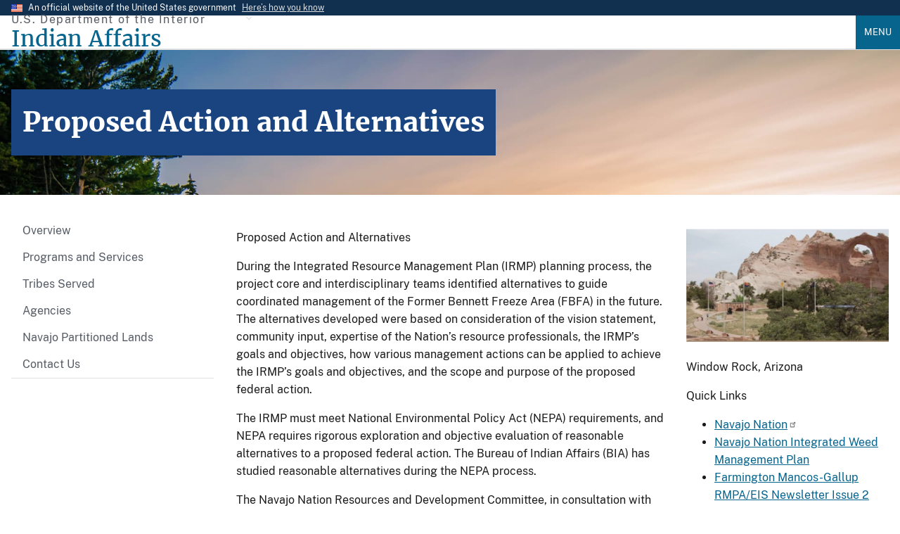

--- FILE ---
content_type: text/html; charset=UTF-8
request_url: https://www.bia.gov/regional-offices/navajo/western-navajo-agency/environmental-assessment/preliminary-alternatives
body_size: 11126
content:
<!DOCTYPE html>
<html lang="en" dir="ltr" prefix="og: https://ogp.me/ns#">
  <head>
    <meta charset="utf-8" />
<meta name="description" content="Proposed Action and Alternatives" />
<link rel="canonical" href="https://www.bia.gov/regional-offices/navajo/western-navajo-agency/environmental-assessment/preliminary-alternatives" />
<meta property="og:site_name" content="Indian Affairs" />
<meta property="og:type" content="website" />
<meta property="og:url" content="https://www.bia.gov/regional-offices/navajo/western-navajo-agency/environmental-assessment/preliminary-alternatives" />
<meta property="og:title" content="Proposed Action and Alternatives" />
<meta property="og:description" content="The Bureau of Indian Affairs mission is to enhance the quality of life, promote economic opportunities, and to carry out the federal responsibilities entrusted to us to protect and improve the trust assets of American Indians and Alaska Natives. We accomplish this by directly empowering Tribal governments through self-governance agreements." />
<meta property="og:image" content="https://www.bia.gov/sites/default/files/default_images/bia_logo.png" />
<meta property="og:image:alt" content="BIA Logo" />
<meta property="fb:app_id" content="470014769218757" />
<meta name="twitter:card" content="summary" />
<meta name="Generator" content="Drupal 10 (https://www.drupal.org)" />
<meta name="MobileOptimized" content="width" />
<meta name="HandheldFriendly" content="true" />
<meta name="viewport" content="width=device-width, initial-scale=1.0" />
<link rel="icon" href="/sites/default/files/default_images/favicon.ico" type="image/vnd.microsoft.icon" />

    <title>Proposed Action and Alternatives | Indian Affairs</title>
    <link rel="stylesheet" media="all" href="/sites/default/files/css/css_ifFm40yP7yQGfoyd1fUc0EnBVQZ4Nc7Zq89gYaAnEPU.css?delta=0&amp;language=en&amp;theme=ia_uswds_subtheme&amp;include=eJw1jFEOwjAMQy8UyJGmdLOg0HZTnYqV0yO27sfSs549JyO7ZpD2AGVeK3SpbbN0t5ftZ1HWmi3FLwS7p1jelzJQok2Nn4UTW_AnMvRqZKuxuIUERfHo_fYfUNjpyBqMkEMclwOO_AH3nz2w" />
<link rel="stylesheet" media="all" href="/sites/default/files/css/css_N7mbGHmtBEIfDwpJeQPNL_ASI3fpMweReQrJ12c05sE.css?delta=1&amp;language=en&amp;theme=ia_uswds_subtheme&amp;include=eJw1jFEOwjAMQy8UyJGmdLOg0HZTnYqV0yO27sfSs549JyO7ZpD2AGVeK3SpbbN0t5ftZ1HWmi3FLwS7p1jelzJQok2Nn4UTW_AnMvRqZKuxuIUERfHo_fYfUNjpyBqMkEMclwOO_AH3nz2w" />

    <script type="application/json" data-drupal-selector="drupal-settings-json">{"path":{"baseUrl":"\/","pathPrefix":"","currentPath":"node\/15832","currentPathIsAdmin":false,"isFront":false,"currentLanguage":"en"},"pluralDelimiter":"\u0003","suppressDeprecationErrors":true,"gtag":{"tagId":"","consentMode":false,"otherIds":[],"events":[],"additionalConfigInfo":[]},"ajaxPageState":{"libraries":"eJxtT9ESgjAM-6HqPokrI85pt3Frd4BfLwI-6PGSa5I213hh1cX1rCC_zwmqHKDkS4XLpSaW-AJhNon56YbaRpbrQSmUEgSdcXBhhX9-5QfPv2KiyF3TadBOW293JLhbycYTtCScuU3EsyAPXE_s4PXs6qvQWOOa3gscskVbLp_HlXRRQ9q7b4tHtYNs-AaWv3Ep","theme":"ia_uswds_subtheme","theme_token":null},"ajaxTrustedUrl":[],"gtm":{"tagId":null,"settings":{"data_layer":"dataLayer","include_environment":false},"tagIds":["GTM-T95H4KM"]},"data":{"extlink":{"extTarget":true,"extTargetAppendNewWindowDisplay":true,"extTargetAppendNewWindowLabel":"(opens in a new window)","extTargetNoOverride":false,"extNofollow":false,"extTitleNoOverride":false,"extNoreferrer":true,"extFollowNoOverride":false,"extClass":"ext","extLabel":"(link is external)","extImgClass":false,"extSubdomains":true,"extExclude":"","extInclude":"","extCssExclude":".usa-button, .usa-social-link, .social-links, .serviceblock, .social-icon, .blue-rounded-cards, .usa-card__heading","extCssInclude":".file--application-pdf","extCssExplicit":"","extAlert":false,"extAlertText":"This link will take you to an external web site. We are not responsible for their content.","extHideIcons":false,"mailtoClass":"0","telClass":"0","mailtoLabel":"(link sends email)","telLabel":"(link is a phone number)","extUseFontAwesome":false,"extIconPlacement":"append","extPreventOrphan":false,"extFaLinkClasses":"fa fa-external-link","extFaMailtoClasses":"fa fa-envelope-o","extAdditionalLinkClasses":"","extAdditionalMailtoClasses":"","extAdditionalTelClasses":"","extFaTelClasses":"fa fa-phone","allowedDomains":[],"extExcludeNoreferrer":""}},"user":{"uid":0,"permissionsHash":"1aa684c3513e5cd76514ee8218f741f8da5da87d7b9b1597fc67aaa287ef4295"}}</script>
<script src="/sites/default/files/js/js_WsP1Tyfpn2sRxEnXtZ98TgXNiK0O6cTqr3Jw74BRKRI.js?scope=header&amp;delta=0&amp;language=en&amp;theme=ia_uswds_subtheme&amp;include=eJxtiUEOgCAMwD5E2JPIlDlRYMZB4PkaPGm8NGlLvcSQd_BnPTBaetSwCEdyBRn4xtctbtjfMZmArmrz6rROZaVEsEgu2Egl0c_lWcmMBoMX2WE2mg"></script>
<script src="/modules/contrib/google_tag/js/gtag.js?t8mfp9"></script>
<script src="/modules/contrib/google_tag/js/gtm.js?t8mfp9"></script>

  </head>
  <body class="path-node page-node-type-site-page">
        <a href="#main-content" class="visually-hidden focusable skip-link">
      Skip to main content
    </a>
    <noscript><iframe src="https://www.googletagmanager.com/ns.html?id=GTM-T95H4KM"
                  height="0" width="0" style="display:none;visibility:hidden"></iframe></noscript>

      <div class="dialog-off-canvas-main-canvas" data-off-canvas-main-canvas>
    
	<section class="usa-banner" aria-label="Official website of the United States government">
  <div class="usa-accordion">
    <div class="usa-banner__header">
      <div class="usa-banner__inner">
        <div class="grid-col-auto">
          <img aria-hidden="true" class="usa-banner__header-flag" src="/themes/custom/ia_uswds_subtheme/assets/img/us_flag_small.png" alt="">
        </div>
        <div class="grid-col-fill tablet:grid-col-auto">
          <p class="usa-banner__header-text">An official website of the United States government</p>
          <p class="usa-banner__header-action" aria-hidden="true">Here’s how you know</p>
        </div>
        <button class="usa-accordion__button usa-banner__button"
          aria-expanded="false" aria-controls="gov-banner-default-default">
          <span class="usa-banner__button-text">Here’s how you know</span>
        </button>
      </div>
    </div>
    <div class="usa-banner__content usa-accordion__content" id="gov-banner-default-default">
      <div class="grid-row grid-gap-lg">
        <div class="usa-banner__guidance tablet:grid-col-6">
          <img class="usa-banner__icon usa-media-block__img" src="/themes/custom/ia_uswds_subtheme/assets/img/icon-dot-gov.svg" role="img" alt="" aria-hidden="true" />
          <div class="usa-media-block__body">
            <p>
              <strong>
                Official websites use .gov              </strong>
              <br/>
                              A <strong>.gov</strong> website belongs to an official government organization in the United States.
                          </p>
          </div>
        </div>
        <div class="usa-banner__guidance tablet:grid-col-6">
          <img class="usa-banner__icon usa-media-block__img" src="/themes/custom/ia_uswds_subtheme/assets/img/icon-https.svg" role="img" alt="" aria-hidden="true" />
          <div class="usa-media-block__body">
            <p>
              <strong>
                Secure .gov websites use HTTPS              </strong>
              <br/>
              A <strong>lock</strong>
                (<span class="icon-lock"><svg xmlns="http://www.w3.org/2000/svg" width="52" height="64" viewBox="0 0 52 64" class="usa-banner__lock-image" role="img" aria-labelledby="banner-lock-description-default" focusable="false"><title id="banner-lock-title-default">Lock</title><desc id="banner-lock-description-default">A locked padlock</desc><path fill="#000000" fill-rule="evenodd" d="M26 0c10.493 0 19 8.507 19 19v9h3a4 4 0 0 1 4 4v28a4 4 0 0 1-4 4H4a4 4 0 0 1-4-4V32a4 4 0 0 1 4-4h3v-9C7 8.507 15.507 0 26 0zm0 8c-5.979 0-10.843 4.77-10.996 10.712L15 19v9h22v-9c0-6.075-4.925-11-11-11z"/></svg></span>)
                or <strong>https://</strong> means you’ve safely connected to the .gov website. Share sensitive information only on official, secure websites.            </p>
          </div>
        </div>
      </div>
    </div>
  </div>
</section>


<div class="usa-overlay"></div>


<header class="usa-header usa-header--extended" role="banner">
			<div class="usa-navbar">
			  <div class="region region-header">
    <div class="usa-logo site-logo" id="logo">
        <div class="site-name-slogan display-flex flex-column">
        <span class="site-slogan font-sans-xs tablet:font-sans-sm text-base-dark text-ls-2 padding-bottom-05">U.S. Department of the Interior</span>
        <a class="site-name font-serif-lg tablet:font-serif-xl" href="/" rel="home" accesskey="1" title="Home" aria-label="Indian Affairs">
            <span class="text-primary">Indian Affairs</span>
        </a>
    </div>

</div>



  </div>

			<button class="usa-menu-btn">Menu</button>
		</div>

		<nav aria-label="Primary navigation" class="usa-nav" role="navigation">
			<button class="usa-nav__close">
				<img src="/themes/custom/ia_uswds_subtheme/assets/img/close.svg" alt="close"/>
			</button>
										<div class="usa-nav__inner">
				
									  <div class="region region-primary-menu">
      
  
          <ul class="usa-nav__primary usa-accordion">
    
    
              <li class="usa-nav__primary-item">
      
              <button class="usa-accordion__button usa-nav__link " aria-expanded="false" aria-controls="basic-nav-section-1">
          <span>About Us</span>
        </button>
      
                
  
          <ul id="basic-nav-section-1" class="usa-nav__submenu" hidden="">

          
    
              <li class="usa-nav__submenu-item">
      
      
                     
                          <a href="/as-ia">
                    <span>Assistant Secretary - Indian Affairs</span>
                  </a>
                
              
              </li>
      
    
              <li class="usa-nav__submenu-item">
      
      
                     
                          <a href="/bia">
                    <span>Bureau of Indian Affairs</span>
                  </a>
                
              
              </li>
      
    
              <li class="usa-nav__submenu-item">
      
      
                     
                          <a href="/bie">
                    <span>Bureau of Indian Education</span>
                  </a>
                
              
              </li>
      
    
              <li class="usa-nav__submenu-item">
      
      
                     
                          <a href="/btfa">
                    <span>Bureau of Trust Funds Administration</span>
                  </a>
                
              
              </li>
      
    
              <li class="usa-nav__submenu-item">
      
      
                     
                          <a href="/whcnaa">
                    <span>White House Council on Native American Affairs</span>
                  </a>
                
              
              </li>
      
    
              <li class="usa-nav__submenu-item">
      
      
                     
                          <a href="/leadership">
                    <span>Leadership</span>
                  </a>
                
              
              </li>
      
    
              <li class="usa-nav__submenu-item">
      
      
                     
                          <a href="/news">
                    <span>News</span>
                  </a>
                
              
              </li>
      
    
          </ul>
    
  

      
              </li>
      
    
              <li class="usa-nav__primary-item">
      
      
                     
                          <a href="/programs-services" class="usa-nav__link" >
                    <span>Programs and Services</span>
                  </a>
                
              
              </li>
      
    
              <li class="usa-nav__primary-item">
      
              <button class="usa-accordion__button usa-nav__link " aria-expanded="false" aria-controls="basic-nav-section-3">
          <span>Policy and Forms</span>
        </button>
      
                
  
          <ul id="basic-nav-section-3" class="usa-nav__submenu" hidden="">

          
    
              <li class="usa-nav__submenu-item">
      
      
                     
                          <a href="/directives-system">
                    <span>IA Directives System</span>
                  </a>
                
              
              </li>
      
    
              <li class="usa-nav__submenu-item">
      
      
                     
                          <a href="/policy-forms/manual">
                    <span>Manual</span>
                  </a>
                
              
              </li>
      
    
              <li class="usa-nav__submenu-item">
      
      
                     
                          <a href="/policy-forms/regional-directives">
                    <span>Regional Directives</span>
                  </a>
                
              
              </li>
      
    
              <li class="usa-nav__submenu-item">
      
      
                     
                          <a href="/policy-forms/memoranda">
                    <span>Memoranda</span>
                  </a>
                
              
              </li>
      
    
              <li class="usa-nav__submenu-item">
      
      
                     
                          <a href="/policy-forms/handbooks">
                    <span>Handbooks</span>
                  </a>
                
              
              </li>
      
    
              <li class="usa-nav__submenu-item">
      
      
                     
                          <a href="/policy-forms/assistant-secretarys-orders">
                    <span>Assistant Secretary&#039;s Orders</span>
                  </a>
                
              
              </li>
      
    
              <li class="usa-nav__submenu-item">
      
      
                     
                          <a href="/policy-forms/online-forms">
                    <span>Online Forms</span>
                  </a>
                
              
              </li>
      
    
          </ul>
    
  

      
              </li>
      
    
              <li class="usa-nav__primary-item">
      
      
                     
                          <a href="/regional-offices" class="usa-nav__link" >
                    <span>Regional Offices</span>
                  </a>
                
              
              </li>
      
    
              <li class="usa-nav__primary-item">
      
              <button class="usa-accordion__button usa-nav__link " aria-expanded="false" aria-controls="basic-nav-section-5">
          <span>Consultations</span>
        </button>
      
                
  
          <ul id="basic-nav-section-5" class="usa-nav__submenu" hidden="">

          
    
              <li class="usa-nav__submenu-item">
      
      
                     
                          <a href="/service/tribal-consultations">
                    <span>About Tribal Consultations</span>
                  </a>
                
              
              </li>
      
    
              <li class="usa-nav__submenu-item">
      
      
                     
                          <a href="/as-ia/consultations-listening-sessions/schedule">
                    <span>Schedule</span>
                  </a>
                
              
              </li>
      
    
              <li class="usa-nav__submenu-item">
      
      
                     
                          <a href="/as-ia/raca/current-rulemakings">
                    <span>Current Rulemakings</span>
                  </a>
                
              
              </li>
      
    
              <li class="usa-nav__submenu-item">
      
      
                     
                          <a href="/service/tribal-consultations/resources">
                    <span>Resources</span>
                  </a>
                
              
              </li>
      
    
          </ul>
    
  

      
              </li>
      
    
              <li class="usa-nav__primary-item">
      
      
                     
                          <a href="/as-ia/ohcm" class="usa-nav__link" >
                    <span>Jobs</span>
                  </a>
                
              
              </li>
      
    
          </ul>
    
  




  </div>

				
									<div class="usa-nav__secondary">
						  <div class="region region-secondary-menu">
    <div id="block-googlecustomsearch2022" class="block block-block-content block-block-content0199afae-93c7-4415-a6b2-47cc08f2f284">
  
    
      

        <style>
.gcse-searchbox-only p{

    /* Hide the text. */
    text-indent: 100%;
    white-space: nowrap;
    overflow: hidden;
}
</style>
<div class="tablet:width-mobile">
            <div class="gcse-searchbox-only" data-resultsUrl="/cse" data-queryParameterName="search"><p>search</p></div>
        </div>



  </div>

  </div>

					</div>
				
								</div>
					</nav>

		
</header>
 <div class="usa-section">
	<section class="usa-hero" aria-label="Link to organization services and information">
		  <div class="region region-hero">
    
<div id="block-ia-uswds-subtheme-page-title" class="block block-core block-page-title-block">
  
    
      
	
<section  class="paragraph paragraph--type-- paragraph--unpublished padding-y-7 border-top border-base-lighter bgimg-1" aria-label="Introduction">
		<div class="grid-container">
			<div class="grid-row grid-gap-4 text-white font-serif-lg">
				<div class="grid-col-auto">
					<div class="bg-primary-dark padding-2 text-white">
                                            <h1 class="text-white font-serif-lg tablet:font-serif-2xl margin-y-0"><span class="field field--name-title field--type-string field--label-hidden">Proposed Action and Alternatives</span>
</h1>
              											</div>
				</div>
			</div>
		</div>

		





        
              <style>
            .bgimg-1 {
              background-image: url("/sites/default/files/default_images/herobg.jpg");
              background-attachment: fixed;
              background-position: center;
              background-repeat: no-repeat;
              background-size: cover;
            }
            @media(max-width: 64em) {
              .bgimg-1 {
                background-attachment: initial;
              }
            }
          </style>

    

	</section>

  

  </div>

  </div>

	</section>

<section class="default-container" aria-label="Main content">
			
			<div class="grid-container">
		
			<div class="grid-row grid-gap">
				<div class="grid-col-12">
					
					

					
				</div>
			</div>

			<div
				class="grid-row grid-gap">
													<aside id="sidebar-first" class="tablet:grid-col-3" role="complementary" aria-label="Navigation">
						<div class="region region-sidebar-first margin-bottom-4 tablet:margin-bottom-0">
  <nav role="navigation" aria-labelledby="block-navajoregionaloffice-menu"
   id="block-navajoregionaloffice" class="block block-menu navigation menu--menu-navajo-regional-office">
              
  <h2 class="hidden" id="block-navajoregionaloffice-menu">
    Navajo Regional Office (Sub Navigation)</h2>
    

            <ul class="usa-sidenav">
              <li>
                  <a href="/regional-offices/navajo" class="nav-link u-header__nav-link">Overview</a>
            </li>
              <li>
                  <a href="/programs-services" class="nav-link u-header__nav-link" data-drupal-link-system-path="node/3629">Programs and Services</a>
            </li>
              <li>
                  <a href="/regional-offices/navajo/tribes-served" class="nav-link u-header__nav-link" data-drupal-link-system-path="node/3875">Tribes Served</a>
            </li>
              <li class="collapsed">
                  <a href="/regional-offices/navajo/agencies" class="nav-link u-header__nav-link" data-drupal-link-system-path="node/3973">Agencies</a>
            </li>
              <li>
                  <a href="/regional-offices/navajo-region/npl" class="nav-link u-header__nav-link" data-drupal-link-system-path="node/20976">Navajo Partitioned Lands</a>
            </li>
              <li>
                  <a href="/regional-offices/navajo/contact-us" class="nav-link u-header__nav-link" data-drupal-link-system-path="node/5055">Contact Us</a>
            </li>
        </ul>
  
  



    </nav>

  </div>
  
					</aside>
													<section class="region-content tablet:grid-col-6" role="region" aria-label="Main Information">
						  <div class="region region-content">
    <div data-drupal-messages-fallback class="hidden"></div><div id="block-ia-uswds-subtheme-content" class="block block-system block-system-main-block">
  
    
      
          <main>
        <div id="ia-main-content" class="node-inner node-content site_page">
          
                    
                    

        <p>Proposed Action and Alternatives</p><p>During the Integrated Resource Management Plan (IRMP) planning process, the project core and interdisciplinary teams identified alternatives to guide coordinated management of the Former Bennett Freeze Area (FBFA) in the future. The alternatives developed were based on consideration of the vision statement, community input, expertise of the Nation’s resource professionals, the IRMP’s goals and objectives, how various management actions can be applied to achieve the IRMP’s goals and objectives, and the scope and purpose of the proposed federal action.</p><p>The IRMP must meet National Environmental Policy Act (NEPA) requirements, and NEPA requires rigorous exploration and objective evaluation of reasonable alternatives to a proposed federal action. The Bureau of Indian Affairs (BIA) has studied reasonable alternatives during the NEPA process.</p><p>The Navajo Nation Resources and Development Committee, in consultation with the Navajo Hopi Land Commission, will select the preferred management alternative through Tribal resolution and recommend to the BIA Regional Director for adoption and implementation of the IRMP. The BIA Regional director will then issue a decision based on the Navajo Nation Resources and Development Committee recommendation, upon which the IRMP will be adopted.</p><p>The proposed federal action is the adoption of an IRMP. The need for the action is the BIA’s responsibilities for the management of Indian agricultural lands under the American Indian Agricultural Resource Management Act, 25 U.S.C. Chapter 39 (AIARMA).</p><p>Alternative #1 - No Action</p><p><strong><img src="/sites/default/files/dup/assets/bia/navreg/proposed-action-1-768x576.jpg" alt>Alternative 1: No Action Alternative</strong>—a continuance of current management practices without the increased levels in planning, coordination, and integration identified during the IRMP development process. Under the no action alternative, the IRMP would not be adopted and implemented to meet the FBFA goals and objectives for resource management. The BIA would not have a guiding document for the Secretary’s land management activities carried out under American Indian Agricultural Resources Management Act (AIARMA). Current land use and resource management activities would continue using existing laws and policies, land-use practices, management plans, and agreements. FBFA-wide planning and direction for desired development and land management would not occur and Land Management Areas would not be delineated. There would be no long-range management plan based on Navajo Nation members’ interests, needs, and concerns for their lands, and natural and cultural resources.</p><p>Alternative #2 - Balanced Growth Emphasis Alternative</p><p><strong>Alternative 2: Balanced Growth Emphasis Alternative</strong>— The proposed action is the adoption of IRMP under the Balanced Growth Emphasis Alternative. This alternative supports environmentally and culturally responsible growth and economic development. The Balanced Growth Emphasis Alternative would consider current Navajo Nation protection zones and restrictions on development as well as require the more robust integrated management techniques identified in the IRMP. Development on FBFA land would be in line with the goals and objectives of the IRMP. This alternative focuses on balancing growth and economic development with minimal impact on environmental and cultural resources.</p><p>The preliminary proposed action was developed to incorporate community goals and objectives of the affected communities while taking into consideration natural, environmental and cultural resources, and existing infrastructure in the FBFA.</p><p>The public clearly identified the need for protecting natural and cultural resources and retaining the rural nature of the FBFA for livestock grazing and agriculture, while balancing the need for growth and development. The Land Management Area recommendations developed identify Conservation Areas, Development Focus Areas, Restricted Development Areas, and Agricultural Areas. (Map)</p><p><strong><img src="/sites/default/files/dup/assets/bia/navreg/proposed-action-2.jpg" alt>Conservation Areas</strong> were derived to protect resources such as threatened or endangered species and water quality in streams and other water sources. Cultural resources, traditional cultural properties (TCPs), and Navajo-Hopi Intergovernmental compact areas are not included in the Conservation Land Management Areas as these areas would continue to be protected through the existing permitting system which requires cultural clearance for any proposal. </p><p>While development is not recommended in Conservation Land Management Areas, some developments such as scattered homesites, water or other utility infrastructure may be approved on a case-by-case basis. Any development would continue to be subject to cultural and biological clearances, and additional best management practices (BMPs) or other mitigation measures to avoid or minimize impacts to conservation resources may be identified during the permitting process.</p><p>Conservation Areas would also allow for permitted livestock grazing and agriculture.</p><p><strong>Development Focus Areas</strong> include a 0.5-mile-wide corridor (0.25 mile on each side) along primary and secondary highways and roads, and buffers around communities such as Cameron and Tuba City where development is proposed or expected to occur. Commercial and residential development in this Land Management Area would be easy to access and other infrastructure such as water and utility lines would parallel existing roads and other disturbance.</p><p><strong>Restricted Development Areas</strong> include abandoned uranium mines or other safety hazards where development or agriculture is discouraged. While these areas would not be suitable for residential or most commercial development, there is the potential for limited commercial development such as solar power generation facilities or other infrastructure.</p><p><strong>Agriculture Areas</strong>. Grazing, agriculture, scattered homesites, and open space land uses are recommended for these areas. Two tribal parks occur in the FBFA—Marble Canyon and Little Colorado River. While much of the two parks are in included in the Agricultural Land Management Area, the 2016 Tribal Homesite Leasing regulations restrict scattered homesites in tribal parks. Development in the parks would need to be consistent with the park management plans which are currently being updated.</p><p><a href="mailto:http://mailto:FBFA-Comments@bia.gov/?subject=Comments%20for%20the%20FBFA%20EA">Submit Written Comments</a> by June 23, 2021</p><p>Learn <a href="https://www.bia.gov/regional-offices/navajo/western-navajo-agency/environmental-assessment/next-steps" target="_blank">What's Next</a> in the NEPA process</p>


<div class="node_view"></div>
        </div>
      </main>
    

  </div>

  </div>

					</section>
				

													<aside id="sidebar-second" class="tablet:grid-col-3" role="complementary">
						  <div class="region region-sidebar-second">
    <div id="block-navajoregionrighthandcontent" class="block block-block-content block-block-content67067135-30b8-4ce4-a95c-1be34f510b24">
  
    
      

        <p><img src="/sites/default/files/dup/inline-images/navajo-landscape.jpg" alt="Window Rock, Arizona" data-entity-type="file" data-entity-uuid="7b441436-9afa-4b56-8499-5440df38feb8"></p><p>Window Rock, Arizona</p><p>Quick Links</p><ul><li><a href="https://www.navajo-nsn.gov/" target="_blank">Navajo Nation</a></li><li><a href="/regional-offices/navajo/navajo-nation-integrated-weed-management-plan">Navajo Nation Integrated Weed Management Plan</a></li><li><a href="/sites/default/files/dup/assets/bia/navreg/Farmington_Mancos-Gallup_RMPA_EIS_Newsletter_508.pdf">Farmington Mancos-Gallup RMPA/EIS Newsletter Issue 2</a></li><li><a href="/regional-offices/navajo/western-navajo-agency/environmental-assessment">Western Navajo Agency Environmental Assessment</a></li></ul><p>Mailing Address</p><p>Navajo Region Regional Office<br>Indian Affairs<br>301 West Hill Street<br>Gallup , NM 87301</p>



  </div>

  </div>

					</aside>
				
			</div>

							  <div class="region region-above-footer">
    <div id="block-googlecustomsearchplaceholdertext" class="block block-block-content block-block-content8ea24dcc-c9b4-468b-a104-731214fb6966">
  
    
      

        <script type="text/javascript">
function styleGCSESearchBoxes(){
  var searchInputElements = document.getElementsByName("search");
  for(var i=0; i<searchInputElements.length; i++){
    searchInputElements[i].placeholder = "Search Indian Affairs";
    searchInputElements[i].style.background = "none";
    searchInputElements[i].style.textIndent = "0";
    searchInputElements[i].addEventListener("blur", function() {
      this.placeholder = "Search Indian Affairs";
      this.style.background = "none";
      this.style.textIndent = "0";
      this.style.background = "none";
    });
  }
}
window.onload = function() {
  styleGCSESearchBoxes();
}
</script>



  </div>

  </div>

					</div>
</section>
</div>
	<footer class="usa-footer usa-footer--big" role="contentinfo">
		<div class="grid-container usa-footer__return-to-top">
			<a href="#">Return to top</a>
		</div>
					    <div class="usa-footer__primary-section bg-base-lighter">
        <div class="grid-container">
                                        <div class="grid-row grid-gap">
                    <div class="tablet:grid-col-12">
                        <nav class="usa-footer__nav" aria-label="Footer navigation">
                              <div class="region region-footer-menu">
    

    
                <div class="grid-row grid-gap">
        
    
                  <div class="mobile-lg:grid-col-6 desktop:grid-col-3">
        <section class="usa-footer__primary-content usa-footer__primary-content--collapsible">
          <h3 class="usa-footer__primary-link">About Us</h3>
                    <ul class="usa-list usa-list--unstyled">
                
        
    
                  <li class="usa-footer__secondary-link">
        <a href="/as-ia" data-drupal-link-system-path="node/16476">AS-IA</a>
      </li>
      
    
                  <li class="usa-footer__secondary-link">
        <a href="/bia" data-drupal-link-system-path="node/35816">BIA</a>
      </li>
      
    
                  <li class="usa-footer__secondary-link">
        <a href="/bie" data-drupal-link-system-path="node/3662">BIE</a>
      </li>
      
    
                  <li class="usa-footer__secondary-link">
        <a href="/btfa" data-drupal-link-system-path="node/44201">BTFA</a>
      </li>
      
    
                  <li class="usa-footer__secondary-link">
        <a href="/news" data-drupal-link-system-path="news">News</a>
      </li>
      
    
        
  
          </ul>
                  </section>
      </div>
      
    
                  <div class="mobile-lg:grid-col-6 desktop:grid-col-3">
        <section class="usa-footer__primary-content usa-footer__primary-content--collapsible">
          <h3 class="usa-footer__primary-link">Programs and Services</h3>
                    <ul class="usa-list usa-list--unstyled">
                
        
    
                  <li class="usa-footer__secondary-link">
        <a href="/bia/ojs" data-drupal-link-system-path="node/4566">Law Enforcement</a>
      </li>
      
    
                  <li class="usa-footer__secondary-link">
        <a href="/bia/ois/dhscontacts" data-drupal-link-system-path="node/35026">Contact Human Services</a>
      </li>
      
    
                  <li class="usa-footer__secondary-link">
        <a href="/guide/tracing-american-indian-and-alaska-native-aian-ancestry" data-drupal-link-system-path="node/15921">Tribal Enrollment &amp; Genealogy</a>
      </li>
      
    
                  <li class="usa-footer__secondary-link">
        <a href="/oem" data-drupal-link-system-path="node/19736">Emergency Management</a>
      </li>
      
    
                  <li class="usa-footer__secondary-link">
        <a href="/service/tribal-leaders-directory" title="Tribal Leader Directory" data-drupal-link-system-path="node/16668">Tribal Leader Directory</a>
      </li>
      
    
        
  
          </ul>
                  </section>
      </div>
      
    
                  <div class="mobile-lg:grid-col-6 desktop:grid-col-3">
        <section class="usa-footer__primary-content usa-footer__primary-content--collapsible">
          <h3 class="usa-footer__primary-link">Guidance</h3>
                    <ul class="usa-list usa-list--unstyled">
                
        
    
                  <li class="usa-footer__secondary-link">
        <a href="/as-ia/ofa" data-drupal-link-system-path="node/3646">Federal Acknowledgment</a>
      </li>
      
    
                  <li class="usa-footer__secondary-link">
        <a href="/bia/ois/dhs/icwa" data-drupal-link-system-path="node/34926">Indian Child Welfare Act</a>
      </li>
      
    
                  <li class="usa-footer__secondary-link">
        <a href="/web-guidance" data-drupal-link-system-path="node/37221">Web Standards</a>
      </li>
      
    
        
  
          </ul>
                  </section>
      </div>
      
    
                  <div class="mobile-lg:grid-col-6 desktop:grid-col-3">
        <section class="usa-footer__primary-content usa-footer__primary-content--collapsible">
          <h3 class="usa-footer__primary-link">Contact Us</h3>
                    <ul class="usa-list usa-list--unstyled">
                
        
    
                  <li class="usa-footer__secondary-link">
        <a href="https://www.doi.gov/">DOI.gov</a>
      </li>
      
    
                  <li class="usa-footer__secondary-link">
        <a href="/as-ia/raca/regulations" data-drupal-link-system-path="node/3698">Regulations</a>
      </li>
      
    
                  <li class="usa-footer__secondary-link">
        <a href="/sitemap.xml" data-drupal-link-system-path="sitemap.xml">Sitemap</a>
      </li>
      
    
                  <li class="usa-footer__secondary-link">
        <a href="https://www.usajobs.gov/">USAJobs.gov</a>
      </li>
      
    
        
  
          </ul>
                  </section>
      </div>
      
    
                </div>
        
  



  </div>

                        </nav>
                    </div>
                </div>
                                            </div>
    </div>
    <div class="usa-footer__secondary-section bg-primary">
        <div class="grid-container">
            <div class="grid-row grid-gap">
                                    <div class="usa-footer__logo grid-row mobile-lg:grid-col-6 mobile-lg:grid-gap-2">
                            <div class="mobile-lg:grid-col-auto">
                                <p class="usa-footer__logo-heading text-normal text-white font-serif-xl">Indian Affairs</p>
                            </div>
                    </div>
                                <div class="usa-footer__contact-links mobile-lg:grid-col-6">
                                            <div class="usa-footer__social-links grid-row grid-gap-1">
                                                            <div class="grid-col-auto">
                                    <a class="usa-social-link padding-1 usa-social-link--facebook" href="https://www.facebook.com/pages/Bureau-of-Indian-Affairs/211979362167761">
                                        <i class="fa-brands fa-facebook fa-2xl"></i>
                                        <span class="usa-sr-only">Facebook</span>
                                    </a>
                                </div>
                                                                                                                    <div class="grid-col-auto">
                                    <a class="usa-social-link padding-1 usa-social-link--twitter" href="https://twitter.com/USIndianAffairs">
                                        <i class="fa-brands fa-twitter fa-2xl"></i>
                                        <span class="usa-sr-only">Twitter</span>
                                    </a>
                                </div>
                                                                                        <div class="grid-col-auto">
                                    <a class="usa-social-link padding-1 usa-social-link--youtube" href="https://www.youtube.com/user/bia4432?blend=3&amp;ob=5">
                                        <i class="fa-brands fa-youtube fa-2xl"></i>
                                        <span class="usa-sr-only">YouTube</span>
                                    </a>
                                </div>
                                                                                        <div class="grid-col-auto">
                                    <a class="usa-social-link padding-1 usa-social-link--youtube" href="https://www.flickr.com/people/62695826@N03/">
                                        <i class="fa-brands fa-flickr fa-2xl"></i>
                                        <span class="usa-sr-only">Flickr</span>
                                    </a>
                                </div>
                                                                                </div>
                                                                                        <address class="usa-footer__address">
                            <div class="usa-footer__contact-info grid-row grid-gap">
                                                                    <div class="grid-col-auto">
                                        <ul class="usa-list usa-list--unstyled">
                                            <li> 1849 C Street NW</li>
                                            <li>Washington, DC 20240</li>
                                        </ul>
                                    </div>
                                                                                                                            </div>
                        </address>
                                    </div>
            </div>
                                </div>
    </div>

			</footer>

			<div class="usa-identifier">
							<section class="usa-identifier__section usa-identifier__section--masthead"
         aria-label="Agency identifier,,,">
    <div class="usa-identifier__container">
                <div class="usa-identifier__logos">
                        <a href="https://doi.gov" class="usa-identifier__logo">
                <img class="usa-identifier__logo-img"
                     src="/sites/default/files/default_images/doi_logo.png" alt="U.S. Department of the Interior"
                     role="img">
            </a>
                                    <a href="https://www.bia.gov" class="usa-identifier__logo">
                <img class="usa-identifier__logo-img"
                     src="/sites/default/files/default_images/bia_logo.png" alt="Indian Affairs"
                     role="img">
            </a>
                    </div>
        
                <section class="usa-identifier__identity" aria-label="Agency description">
                        <p class="usa-identifier__identity-domain">indianaffairs.gov</p>
                                    <p class="usa-identifier__identity-disclaimer">
                                An official website of the
                <a href="https://doi.gov">U.S. Department of the Interior</a>
                                            </p>
                    </section>
            </div>
</section>

  <div class="region region-identifier">
    <nav role="navigation" aria-labelledby="block-identifier-menu" id="block-identifier" class="block block-menu navigation menu--identifier">
            
  <h2 class="visually-hidden" id="block-identifier-menu">Identifier</h2>
  

        



  <nav class="usa-identifier__section usa-identifier__section--required-links" aria-label="Important links,,,">
  <div class="usa-identifier__container">
  <ul class="usa-identifier__required-links-list">
        
    
            <li
      class="usa-identifier__required-links-item">
      <a href="https://www.doi.gov/about" class="usa-identifier__required-link usa-link">About DOI</a>
    </li>
    
    
            <li
      class="usa-identifier__required-links-item">
      <a href="https://www.doi.gov/accessibility" class="usa-identifier__required-link usa-link">Accessibility Support</a>
    </li>
    
    
            <li
      class="usa-identifier__required-links-item">
      <a href="/bia/eeo/harassment" class="usa-identifier__required-link usa-link" data-drupal-link-system-path="node/40856">Anti-Harassment</a>
    </li>
    
    
            <li
      class="usa-identifier__required-links-item">
      <a href="/disclaimer" class="usa-identifier__required-link usa-link" data-drupal-link-system-path="node/3623">Disclaimer</a>
    </li>
    
    
            <li
      class="usa-identifier__required-links-item">
      <a href="/as-ia/foia" class="usa-identifier__required-link usa-link" data-drupal-link-system-path="node/3624">FOIA Requests</a>
    </li>
    
    
            <li
      class="usa-identifier__required-links-item">
      <a href="https://www.doi.gov/pmb/eeo/no-fear-act" class="usa-identifier__required-link usa-link">No FEAR Act Data</a>
    </li>
    
    
            <li
      class="usa-identifier__required-links-item">
      <a href="/notices" class="usa-identifier__required-link usa-link" data-drupal-link-system-path="node/4262">Notices</a>
    </li>
    
    
            <li
      class="usa-identifier__required-links-item">
      <a href="https://www.doioig.gov/" class="usa-identifier__required-link usa-link">Office of the Inspector General</a>
    </li>
    
    
            <li
      class="usa-identifier__required-links-item">
      <a href="https://www.doi.gov/bpp" class="usa-identifier__required-link usa-link">Performance Reports</a>
    </li>
    
    
            <li
      class="usa-identifier__required-links-item">
      <a href="/privacy-policy" class="usa-identifier__required-link usa-link" data-drupal-link-system-path="node/3628">Privacy Policy</a>
    </li>
    
    
            <li
      class="usa-identifier__required-links-item">
      <a href="/vulnerability-disclosure-policy" class="usa-identifier__required-link usa-link" data-drupal-link-system-path="node/15860">Vulnerability Disclosure Policy</a>
    </li>
    
    
            <li
      class="usa-identifier__required-links-item">
      <a href="https://www.doi.gov/coronavirus" class="usa-identifier__required-link usa-link">Coronavirus Updates</a>
    </li>
    
    
            </ul>
</div>
</nav>






  </nav>

  </div>


<section class="usa-identifier__section usa-identifier__section--usagov"
         aria-label="U.S. government information and services,,,">
    <div class="usa-identifier__container">
        <div class="usa-identifier__usagov-description">
            Looking for U.S. government information and services?
        </div>
        <a href="https://www.usa.gov/" class="usa-link">Visit USA.gov</a>
    </div>
</section>
					</div>
	
	<script type="application/ld+json">
		{
		   "@context":"https://schema.org",
		   "@graph":[
		      {
		         "@type":"Organization",
		         "@id":"https://www.bia.gov/#organization",
		         "name":"Indian Affairs (IA)",
		         "url":"https://www.bia.gov/",
		         "sameAs":["https://www.facebook.com/USIndianAffairs/", "https://www.youtube.com/user/bia4432", "https://twitter.com/USIndianAffairs"],
		         "logo":{
		            "@type":"ImageObject",
		            "@id":"https://www.bia.gov/#logo",
                "url":"https://www.bia.gov/sites/default/files/default_images/bia_logo.png",
                "width":300,
		            "height":300,
		            "caption":"Indian Affairs"
		         },
		         "image":{
		            "@id":"https://www.bia.gov/#logo"
		         },
		         "legalName":"U.S. Department of the Interior, Indian Affairs"
		      },
		      {
		         "@type":"WebSite",
		         "@id":"https://www.bia.gov/#website",
		         "url":"https://www.bia.gov/",
		         "name":"Indian Affairs",
		         "description":"Indian Affairs in the Department of the Interior encompasses the Office of the Assistant Secretary-Indian Affairs(ASIA), the Bureau of Indian Affairs(BIA) and the Bureau of Indian Education (BIE).  Through its bureaus, offices and programs, Indian Affairs carries out the United States’ government-to-government relationship with the Federally recognized tribes, and to maintain its unique and continuing responsibility to the American Indian/Alaska Native people. Indian Affairs supports and assists the tribes as they develop their governmental structures and operations; build strong, safe communities; and provide services to their members.",
		         "publisher":{
		            "@id":"https://www.bia.gov/#organization"
		         },
		         "potentialAction":{
		            "@type":"SearchAction",
		            "target":"https://www.bia.gov/cse?search={search_term_string}",
		            "query-input":"required name=search_term_string"
		         }
		      }
		   ]
		}
	</script>

  </div>

    
    <script src="/sites/default/files/js/js_am3ZvRFn5R5pJRS_wMrnRVJQS51p4tvoG3sv0rdrcws.js?scope=footer&amp;delta=0&amp;language=en&amp;theme=ia_uswds_subtheme&amp;include=eJxtiUEOgCAMwD5E2JPIlDlRYMZB4PkaPGm8NGlLvcSQd_BnPTBaetSwCEdyBRn4xtctbtjfMZmArmrz6rROZaVEsEgu2Egl0c_lWcmMBoMX2WE2mg"></script>
<script src="https://kit.fontawesome.com/00737bb4f3.js" crossorigin="anonymous"></script>
<script src="https://cse.google.com/cse.js?cx=002818869614302363726:1izp9nzvpzy"></script>
<script src="/sites/default/files/js/js_-7zEcBISlwNmwWtL5TbMxuhgUgqf492pYana-xHnUXo.js?scope=footer&amp;delta=3&amp;language=en&amp;theme=ia_uswds_subtheme&amp;include=eJxtiUEOgCAMwD5E2JPIlDlRYMZB4PkaPGm8NGlLvcSQd_BnPTBaetSwCEdyBRn4xtctbtjfMZmArmrz6rROZaVEsEgu2Egl0c_lWcmMBoMX2WE2mg"></script>

  </body>
</html>
